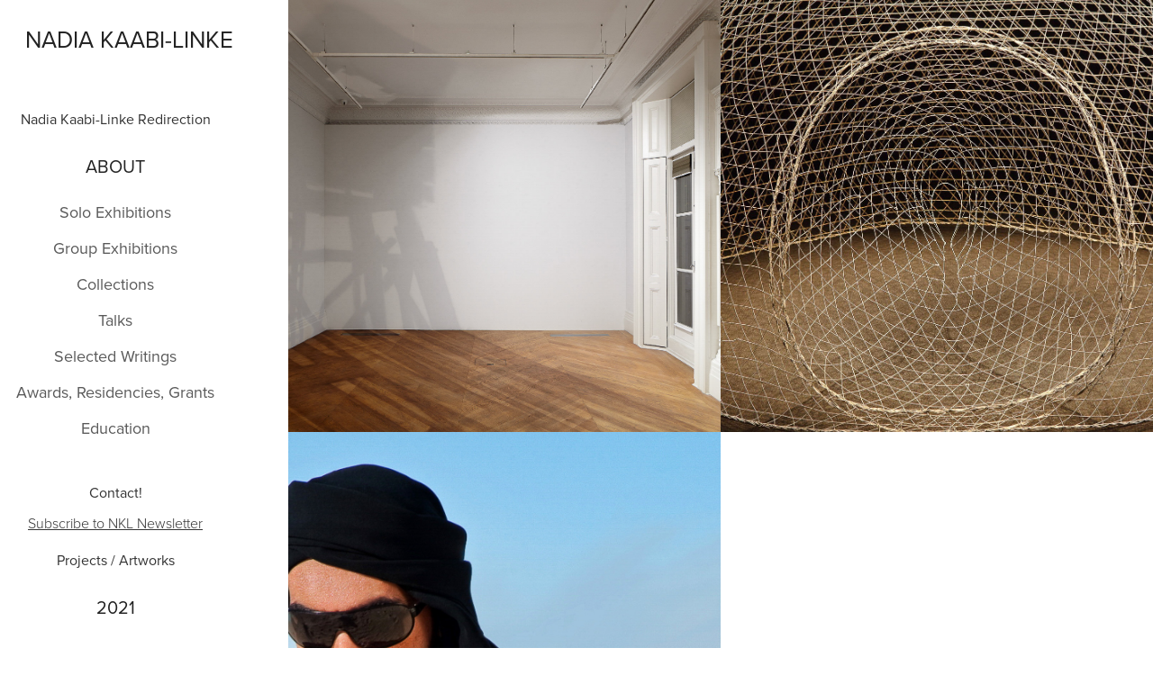

--- FILE ---
content_type: text/html; charset=utf-8
request_url: https://nadiakaabilinke.myportfolio.com/2012
body_size: 8273
content:
<!DOCTYPE HTML>
<html lang="en-US">
<head>
  <meta charset="UTF-8" />
  <meta name="viewport" content="width=device-width, initial-scale=1" />
      <meta name="keywords"  content="Visual artist,contemporary art,Ukranian,Tunisian,Nadia Kaabi-Linke,TiKL,site-specific,Photos,biography,exhibitions,portfolio,unofficial" />
      <meta name="description"  content="Get redirected to the new website of Nadia Kaabi-Linke Studio" />
      <meta name="twitter:card"  content="summary_large_image" />
      <meta name="twitter:site"  content="@AdobePortfolio" />
      <meta  property="og:title" content="Redirection to the official Site of Nadia Kaabi-Linke Studio - 2012" />
      <meta  property="og:description" content="Get redirected to the new website of Nadia Kaabi-Linke Studio" />
      <meta  property="og:image" content="https://cdn.myportfolio.com/f09d0f4f8712688d437d1cea9c5aefc6/eb553a5c-c571-457b-8665-64de5f64a4a8_car_1x1.jpg?h=3af8940d9d9b624aa49ff5d13ffb6696" />
        <link rel="icon" href="https://cdn.myportfolio.com/f09d0f4f8712688d437d1cea9c5aefc6/7659b65f-1699-4e01-8bcb-ec4bd6a976dd_carw_1x1x32.ico?h=bc15bb7222105cb705259f3062253083" />
      <link rel="stylesheet" href="/dist/css/main.css" type="text/css" />
      <link rel="stylesheet" href="https://cdn.myportfolio.com/f09d0f4f8712688d437d1cea9c5aefc6/eddd55c35e70dffb8dd0823394c822a41737828280.css?h=b368447d142b0af1469ea5c2770ab2bb" type="text/css" />
    <link rel="canonical" href="https://nadiakaabilinke.myportfolio.com/2012" />
      <title>Redirection to the official Site of Nadia Kaabi-Linke Studio - 2012</title>
    <script type="text/javascript" src="//use.typekit.net/ik/[base64].js?cb=35f77bfb8b50944859ea3d3804e7194e7a3173fb" async onload="
    try {
      window.Typekit.load();
    } catch (e) {
      console.warn('Typekit not loaded.');
    }
    "></script>
</head>
  <body class="transition-enabled">  <div class='page-background-video page-background-video-with-panel'>
  </div>
  <div class="js-responsive-nav">
    <div class="responsive-nav">
      <div class="close-responsive-click-area js-close-responsive-nav">
        <div class="close-responsive-button"></div>
      </div>
          <nav data-hover-hint="nav">
      <div class="page-title">
        <a href="/work" >Nadia Kaabi-Linke Redirection</a>
      </div>
              <ul class="group">
                  <li class="gallery-title"><a href="/about-1" >about</a></li>
            <li class="project-title"><a href="/solo-exhibitions" >Solo Exhibitions</a></li>
            <li class="project-title"><a href="/group-exhibitions" >Group Exhibitions</a></li>
            <li class="project-title"><a href="/collections" >Collections</a></li>
            <li class="project-title"><a href="/conversations" >Talks</a></li>
            <li class="project-title"><a href="/writings" >Selected Writings</a></li>
            <li class="project-title"><a href="/awards" >Awards, Residencies, Grants</a></li>
            <li class="project-title"><a href="/education" >Education</a></li>
              </ul>
      <div class="page-title">
        <a href="/contact" >Contact!</a>
      </div>
      <div class="link-title">
        <a href="http://eepurl.com/wWsKP">Subscribe to NKL Newsletter</a>
      </div>
      <div class="page-title">
        <a href="/artworks" >Projects / Artworks</a>
      </div>
              <ul class="group">
                  <li class="gallery-title"><a href="/2021" >2021</a></li>
            <li class="project-title"><a href="/e-pluribus-unum-a-modern-fossile" >E Pluribus Unum : A Modern Fossile</a></li>
            <li class="project-title"><a href="/one-day-on-two-orbits" >One Day On Two Orbits</a></li>
            <li class="project-title"><a href="/squeezed-in-infinity-i" >Squeezed in Infinity I</a></li>
            <li class="project-title"><a href="/modulor-i-bnkr-munich" >Modulor I - BNKR, Munich</a></li>
            <li class="project-title"><a href="/all-along-the-watchtower-ithra-museum" >All Along the Watchtower - Ithra Museum</a></li>
            <li class="project-title"><a href="/inner-circle" >Inner Circle</a></li>
              </ul>
              <ul class="group">
                  <li class="gallery-title"><a href="/2020" >2020</a></li>
            <li class="project-title"><a href="/mare-crisium" >Mare Crisium</a></li>
            <li class="project-title"><a href="/kula-flock" >Kula: Flock</a></li>
            <li class="project-title"><a href="/das-kapital-epilogue" >Das Kapital - Epilogue</a></li>
            <li class="project-title"><a href="/nervous-bench-dar-al-funun" >Nervous Bench - Dar al Funun</a></li>
            <li class="project-title"><a href="/santa-margarita" >Santa Margarita</a></li>
              </ul>
              <ul class="group">
                  <li class="gallery-title"><a href="/2019" >2019</a></li>
            <li class="project-title"><a href="/remont-remont" >Ремонт / Remont</a></li>
            <li class="project-title"><a href="/the-spores-of-kaffa-kingdom" >The Spores of Kaffa Kingdom</a></li>
            <li class="project-title"><a href="/all-along-the-watchtower-gropius-bau" >All Along the Watchtower – Gropius Bau</a></li>
              </ul>
              <ul class="group">
                  <li class="gallery-title"><a href="/2018-1" >2018</a></li>
            <li class="project-title"><a href="/mistake-out-friedrichstadt" >Mistake Out – Friedrichstadt</a></li>
            <li class="project-title"><a href="/pale-geranium-lake-and-canvas-remastered" >Pale Geranium Lake and Canvas (Remastered)</a></li>
            <li class="project-title"><a href="/a-negative-with-black-hair-on-white-canvas" >A Negative with Black Hair on White Canvas</a></li>
            <li class="project-title"><a href="/sidi-ali-el-mekki" >Sidi Ali El Mekki 2011</a></li>
            <li class="project-title"><a href="/batata" >Batata</a></li>
            <li class="project-title"><a href="/scorched-earth" >Scorched Earth</a></li>
            <li class="project-title"><a href="/jins-alatif" >Jins Al Latif / The Gentle Sex</a></li>
            <li class="project-title"><a href="/nervous-bench-langen-foundation" >Nervous Bench - Langen Foundation</a></li>
              </ul>
              <ul class="group">
                  <li class="gallery-title"><a href="/2017" >2017</a></li>
            <li class="project-title"><a href="/kula-common-fuel" >Kula: Common Fuel</a></li>
            <li class="project-title"><a href="/gekochte-erde-cooked-soil" >Gekochte Erde</a></li>
            <li class="project-title"><a href="/modulor-iii" >Modulor III</a></li>
            <li class="project-title"><a href="/color-of-time-2017" >Color of Time '17</a></li>
            <li class="project-title"><a href="/haarrisse-hairline-cracks" >Haarrisse / Hairline Cracks</a></li>
            <li class="project-title"><a href="/nervose-bank-nervous-bench" >Nervöse Bank / Nervous Bench</a></li>
            <li class="project-title"><a href="/bonner-mythologien" >Bonner Mythologien</a></li>
            <li class="project-title"><a href="/kopie-von-kula-common-fuel" >Kula: Turning Back &amp; Black Dove</a></li>
              </ul>
              <ul class="group">
                  <li class="gallery-title"><a href="/2016" >2016</a></li>
            <li class="project-title"><a href="/hai-khalil" >Hai Khalil</a></li>
            <li class="project-title"><a href="/to-the-vanished-monuments" >To the vanished monuments</a></li>
            <li class="project-title"><a href="/spic-and-span-in-february" >Spic and Span in February</a></li>
            <li class="project-title"><a href="/salt-sand" >Salt &amp; Sand</a></li>
            <li class="project-title"><a href="/color-of-time" >Color of Time</a></li>
            <li class="project-title"><a href="/rialto" >Rialto</a></li>
              </ul>
              <ul class="group">
                  <li class="gallery-title"><a href="/2015-1" >2015</a></li>
            <li class="project-title"><a href="/walk-the-line-2" >&quot;Walk the Line&quot;</a></li>
            <li class="project-title"><a href="/impunities-london-originals" >Impunities London Originals</a></li>
            <li class="project-title"><a href="/the-altarpiece-1" >The Altarpiece</a></li>
            <li class="project-title"><a href="/ball-variations" >The Ball Variations</a></li>
            <li class="project-title"><a href="/bicycle-1" >Bicycle</a></li>
              </ul>
              <ul class="group">
                  <li class="gallery-title"><a href="/2014" >2014</a></li>
            <li class="project-title"><a href="/modulor-ii" >Modulor II</a></li>
            <li class="project-title"><a href="/faces" >Faces</a></li>
            <li class="project-title"><a href="/stretched-perm" >Stretched Perm</a></li>
            <li class="project-title"><a href="/color-of-time-tower-house-london" >Color of Time: Tower House, London</a></li>
            <li class="project-title"><a href="/meinstein" >Meinstein</a></li>
              </ul>
              <ul class="group">
                  <li class="gallery-title"><a href="/2013" >2013</a></li>
            <li class="project-title"><a href="/off-the-wall" >&quot;Off the Wall&quot;</a></li>
            <li class="project-title"><a href="/a-short-story-of-salt-and-sand" >A Short Story of Salt and Sand</a></li>
              </ul>
              <ul class="group">
                  <li class="gallery-title"><a href="/2012" class="active">2012</a></li>
            <li class="project-title"><a href="/all-along-the-watchtower" >&quot;All Along the Watchtower&quot;</a></li>
            <li class="project-title"><a href="/smooth-criminal" >Smooth Criminal</a></li>
            <li class="project-title"><a href="/black-is-the-new-white-2" >Black is the new white</a></li>
            <li class="project-title"><a href="/smell" >Smell</a></li>
            <li class="project-title"><a href="/tunisian-americans" >Tunisian Americans</a></li>
            <li class="project-title"><a href="/impunities" >Impunities – London</a></li>
            <li class="project-title"><a href="/no-one-harms-me-unpunished" >No One Harms Me Unpunished</a></li>
            <li class="project-title"><a href="/no" >No</a></li>
            <li class="project-title"><a href="/black-is-the-new-white" >Black is the new white</a></li>
            <li class="project-title"><a href="/bait-attaa" >Bait atta'a</a></li>
            <li class="project-title"><a href="/bugs" >Bugs</a></li>
              </ul>
              <ul class="group">
                  <li class="gallery-title"><a href="/2011" >2011</a></li>
            <li class="project-title"><a href="/flying-carpets" >Flying Carpets</a></li>
              </ul>
              <ul class="group">
                  <li class="gallery-title"><a href="/2010" >2010</a></li>
            <li class="project-title"><a href="/butcher-bliss" >Butcher Bliss</a></li>
            <li class="project-title"><a href="/impressions-of-cairo" >Impressions of Cairo</a></li>
            <li class="project-title"><a href="/untitled" >Untitled</a></li>
            <li class="project-title"><a href="/parkverbot-park-ban" >Parkverbot / Park Ban</a></li>
            <li class="project-title"><a href="/berlin-a-fleur-de-peau" >Berlin à fleur de peau</a></li>
            <li class="project-title"><a href="/fatima" >Fatima</a></li>
              </ul>
              <ul class="group">
                  <li class="gallery-title"><a href="/2009" >2009</a></li>
            <li class="project-title"><a href="/am-hegelplatz" >Am Hegelplatz</a></li>
            <li class="project-title"><a href="/under-standing-over-views" >Under Standing Over Views</a></li>
              </ul>
              <ul class="group">
                  <li class="gallery-title"><a href="/2008" >2008</a></li>
            <li class="project-title"><a href="/azafine" >Rue El Azafine</a></li>
            <li class="project-title"><a href="/these-goddamn-boys-all-stealing" >These Goddamn Boys All Stealing</a></li>
              </ul>
          </nav>
    </div>
  </div>
  <div class="site-wrap cfix js-site-wrap">
    <div class="site-container">
      <div class="site-content e2e-site-content">
        <div class="sidebar-content">
          <header class="site-header">
              <div class="logo-wrap" data-hover-hint="logo">
                    <div class="logo e2e-site-logo-text logo-text  ">
    <a href="" class="preserve-whitespace">Nadia Kaabi-Linke</a>

</div>
<div class="logo-secondary logo-secondary-text ">
    <span class="preserve-whitespace"></span>
</div>

              </div>
  <div class="hamburger-click-area js-hamburger">
    <div class="hamburger">
      <i></i>
      <i></i>
      <i></i>
    </div>
  </div>
          </header>
              <nav data-hover-hint="nav">
      <div class="page-title">
        <a href="/work" >Nadia Kaabi-Linke Redirection</a>
      </div>
              <ul class="group">
                  <li class="gallery-title"><a href="/about-1" >about</a></li>
            <li class="project-title"><a href="/solo-exhibitions" >Solo Exhibitions</a></li>
            <li class="project-title"><a href="/group-exhibitions" >Group Exhibitions</a></li>
            <li class="project-title"><a href="/collections" >Collections</a></li>
            <li class="project-title"><a href="/conversations" >Talks</a></li>
            <li class="project-title"><a href="/writings" >Selected Writings</a></li>
            <li class="project-title"><a href="/awards" >Awards, Residencies, Grants</a></li>
            <li class="project-title"><a href="/education" >Education</a></li>
              </ul>
      <div class="page-title">
        <a href="/contact" >Contact!</a>
      </div>
      <div class="link-title">
        <a href="http://eepurl.com/wWsKP">Subscribe to NKL Newsletter</a>
      </div>
      <div class="page-title">
        <a href="/artworks" >Projects / Artworks</a>
      </div>
              <ul class="group">
                  <li class="gallery-title"><a href="/2021" >2021</a></li>
            <li class="project-title"><a href="/e-pluribus-unum-a-modern-fossile" >E Pluribus Unum : A Modern Fossile</a></li>
            <li class="project-title"><a href="/one-day-on-two-orbits" >One Day On Two Orbits</a></li>
            <li class="project-title"><a href="/squeezed-in-infinity-i" >Squeezed in Infinity I</a></li>
            <li class="project-title"><a href="/modulor-i-bnkr-munich" >Modulor I - BNKR, Munich</a></li>
            <li class="project-title"><a href="/all-along-the-watchtower-ithra-museum" >All Along the Watchtower - Ithra Museum</a></li>
            <li class="project-title"><a href="/inner-circle" >Inner Circle</a></li>
              </ul>
              <ul class="group">
                  <li class="gallery-title"><a href="/2020" >2020</a></li>
            <li class="project-title"><a href="/mare-crisium" >Mare Crisium</a></li>
            <li class="project-title"><a href="/kula-flock" >Kula: Flock</a></li>
            <li class="project-title"><a href="/das-kapital-epilogue" >Das Kapital - Epilogue</a></li>
            <li class="project-title"><a href="/nervous-bench-dar-al-funun" >Nervous Bench - Dar al Funun</a></li>
            <li class="project-title"><a href="/santa-margarita" >Santa Margarita</a></li>
              </ul>
              <ul class="group">
                  <li class="gallery-title"><a href="/2019" >2019</a></li>
            <li class="project-title"><a href="/remont-remont" >Ремонт / Remont</a></li>
            <li class="project-title"><a href="/the-spores-of-kaffa-kingdom" >The Spores of Kaffa Kingdom</a></li>
            <li class="project-title"><a href="/all-along-the-watchtower-gropius-bau" >All Along the Watchtower – Gropius Bau</a></li>
              </ul>
              <ul class="group">
                  <li class="gallery-title"><a href="/2018-1" >2018</a></li>
            <li class="project-title"><a href="/mistake-out-friedrichstadt" >Mistake Out – Friedrichstadt</a></li>
            <li class="project-title"><a href="/pale-geranium-lake-and-canvas-remastered" >Pale Geranium Lake and Canvas (Remastered)</a></li>
            <li class="project-title"><a href="/a-negative-with-black-hair-on-white-canvas" >A Negative with Black Hair on White Canvas</a></li>
            <li class="project-title"><a href="/sidi-ali-el-mekki" >Sidi Ali El Mekki 2011</a></li>
            <li class="project-title"><a href="/batata" >Batata</a></li>
            <li class="project-title"><a href="/scorched-earth" >Scorched Earth</a></li>
            <li class="project-title"><a href="/jins-alatif" >Jins Al Latif / The Gentle Sex</a></li>
            <li class="project-title"><a href="/nervous-bench-langen-foundation" >Nervous Bench - Langen Foundation</a></li>
              </ul>
              <ul class="group">
                  <li class="gallery-title"><a href="/2017" >2017</a></li>
            <li class="project-title"><a href="/kula-common-fuel" >Kula: Common Fuel</a></li>
            <li class="project-title"><a href="/gekochte-erde-cooked-soil" >Gekochte Erde</a></li>
            <li class="project-title"><a href="/modulor-iii" >Modulor III</a></li>
            <li class="project-title"><a href="/color-of-time-2017" >Color of Time '17</a></li>
            <li class="project-title"><a href="/haarrisse-hairline-cracks" >Haarrisse / Hairline Cracks</a></li>
            <li class="project-title"><a href="/nervose-bank-nervous-bench" >Nervöse Bank / Nervous Bench</a></li>
            <li class="project-title"><a href="/bonner-mythologien" >Bonner Mythologien</a></li>
            <li class="project-title"><a href="/kopie-von-kula-common-fuel" >Kula: Turning Back &amp; Black Dove</a></li>
              </ul>
              <ul class="group">
                  <li class="gallery-title"><a href="/2016" >2016</a></li>
            <li class="project-title"><a href="/hai-khalil" >Hai Khalil</a></li>
            <li class="project-title"><a href="/to-the-vanished-monuments" >To the vanished monuments</a></li>
            <li class="project-title"><a href="/spic-and-span-in-february" >Spic and Span in February</a></li>
            <li class="project-title"><a href="/salt-sand" >Salt &amp; Sand</a></li>
            <li class="project-title"><a href="/color-of-time" >Color of Time</a></li>
            <li class="project-title"><a href="/rialto" >Rialto</a></li>
              </ul>
              <ul class="group">
                  <li class="gallery-title"><a href="/2015-1" >2015</a></li>
            <li class="project-title"><a href="/walk-the-line-2" >&quot;Walk the Line&quot;</a></li>
            <li class="project-title"><a href="/impunities-london-originals" >Impunities London Originals</a></li>
            <li class="project-title"><a href="/the-altarpiece-1" >The Altarpiece</a></li>
            <li class="project-title"><a href="/ball-variations" >The Ball Variations</a></li>
            <li class="project-title"><a href="/bicycle-1" >Bicycle</a></li>
              </ul>
              <ul class="group">
                  <li class="gallery-title"><a href="/2014" >2014</a></li>
            <li class="project-title"><a href="/modulor-ii" >Modulor II</a></li>
            <li class="project-title"><a href="/faces" >Faces</a></li>
            <li class="project-title"><a href="/stretched-perm" >Stretched Perm</a></li>
            <li class="project-title"><a href="/color-of-time-tower-house-london" >Color of Time: Tower House, London</a></li>
            <li class="project-title"><a href="/meinstein" >Meinstein</a></li>
              </ul>
              <ul class="group">
                  <li class="gallery-title"><a href="/2013" >2013</a></li>
            <li class="project-title"><a href="/off-the-wall" >&quot;Off the Wall&quot;</a></li>
            <li class="project-title"><a href="/a-short-story-of-salt-and-sand" >A Short Story of Salt and Sand</a></li>
              </ul>
              <ul class="group">
                  <li class="gallery-title"><a href="/2012" class="active">2012</a></li>
            <li class="project-title"><a href="/all-along-the-watchtower" >&quot;All Along the Watchtower&quot;</a></li>
            <li class="project-title"><a href="/smooth-criminal" >Smooth Criminal</a></li>
            <li class="project-title"><a href="/black-is-the-new-white-2" >Black is the new white</a></li>
            <li class="project-title"><a href="/smell" >Smell</a></li>
            <li class="project-title"><a href="/tunisian-americans" >Tunisian Americans</a></li>
            <li class="project-title"><a href="/impunities" >Impunities – London</a></li>
            <li class="project-title"><a href="/no-one-harms-me-unpunished" >No One Harms Me Unpunished</a></li>
            <li class="project-title"><a href="/no" >No</a></li>
            <li class="project-title"><a href="/black-is-the-new-white" >Black is the new white</a></li>
            <li class="project-title"><a href="/bait-attaa" >Bait atta'a</a></li>
            <li class="project-title"><a href="/bugs" >Bugs</a></li>
              </ul>
              <ul class="group">
                  <li class="gallery-title"><a href="/2011" >2011</a></li>
            <li class="project-title"><a href="/flying-carpets" >Flying Carpets</a></li>
              </ul>
              <ul class="group">
                  <li class="gallery-title"><a href="/2010" >2010</a></li>
            <li class="project-title"><a href="/butcher-bliss" >Butcher Bliss</a></li>
            <li class="project-title"><a href="/impressions-of-cairo" >Impressions of Cairo</a></li>
            <li class="project-title"><a href="/untitled" >Untitled</a></li>
            <li class="project-title"><a href="/parkverbot-park-ban" >Parkverbot / Park Ban</a></li>
            <li class="project-title"><a href="/berlin-a-fleur-de-peau" >Berlin à fleur de peau</a></li>
            <li class="project-title"><a href="/fatima" >Fatima</a></li>
              </ul>
              <ul class="group">
                  <li class="gallery-title"><a href="/2009" >2009</a></li>
            <li class="project-title"><a href="/am-hegelplatz" >Am Hegelplatz</a></li>
            <li class="project-title"><a href="/under-standing-over-views" >Under Standing Over Views</a></li>
              </ul>
              <ul class="group">
                  <li class="gallery-title"><a href="/2008" >2008</a></li>
            <li class="project-title"><a href="/azafine" >Rue El Azafine</a></li>
            <li class="project-title"><a href="/these-goddamn-boys-all-stealing" >These Goddamn Boys All Stealing</a></li>
              </ul>
              </nav>
        </div>
        <main>
          <section class="project-covers" data-context="page.gallery.covers">
          <a class="project-cover e2e-site-project-cover js-project-cover-touch hold-space" href="/all-along-the-watchtower" data-context="pages" data-identity="id:p5a1a450b96922afbda3ce30dd19597fc5fd2eefebaf256d73e131" data-hover-hint="galleryPageCover" data-hover-hint-id="p5a1a450b96922afbda3ce30dd19597fc5fd2eefebaf256d73e131">
            <div class="cover-content-container">
              <div class="cover-image-wrap">
                <div class="cover-image">
                    <div class="cover cover-normal">

            <img
              class="cover__img js-lazy"
              src="https://cdn.myportfolio.com/f09d0f4f8712688d437d1cea9c5aefc6/eb553a5c-c571-457b-8665-64de5f64a4a8_carw_1x1x32.jpg?h=283e870ca2e7bba46f141c68446d672f"
              data-src="https://cdn.myportfolio.com/f09d0f4f8712688d437d1cea9c5aefc6/eb553a5c-c571-457b-8665-64de5f64a4a8_car_1x1.jpg?h=3af8940d9d9b624aa49ff5d13ffb6696"
              data-srcset="https://cdn.myportfolio.com/f09d0f4f8712688d437d1cea9c5aefc6/eb553a5c-c571-457b-8665-64de5f64a4a8_carw_1x1x640.jpg?h=a12e2655f62f8b1a21b4afe85fc2b318 640w, https://cdn.myportfolio.com/f09d0f4f8712688d437d1cea9c5aefc6/eb553a5c-c571-457b-8665-64de5f64a4a8_carw_1x1x1280.jpg?h=a20b2bada6c5d60f500eaaa6bbb0fecc 1280w, https://cdn.myportfolio.com/f09d0f4f8712688d437d1cea9c5aefc6/eb553a5c-c571-457b-8665-64de5f64a4a8_carw_1x1x1366.jpg?h=8a7bd73b3a1ad13fe062bb327107c00b 1366w, https://cdn.myportfolio.com/f09d0f4f8712688d437d1cea9c5aefc6/eb553a5c-c571-457b-8665-64de5f64a4a8_carw_1x1x1920.jpg?h=c742f2186b3d46cbf11d6674b8397a24 1920w, https://cdn.myportfolio.com/f09d0f4f8712688d437d1cea9c5aefc6/eb553a5c-c571-457b-8665-64de5f64a4a8_carw_1x1x2560.jpg?h=923f5cbc27f68f37f71bd874d8b26dcb 2560w, https://cdn.myportfolio.com/f09d0f4f8712688d437d1cea9c5aefc6/eb553a5c-c571-457b-8665-64de5f64a4a8_carw_1x1x5120.jpg?h=e498f3cab721cfbbbdae080b076e6126 5120w"
              data-sizes="(max-width: 540px) 100vw, (max-width: 768px) 50vw, calc(1400px / 2)"
            >
                              </div>
                </div>
              </div>
              <div class="details-wrap">
                <div class="details">
                  <div class="details-inner">
                      <div class="date">2012</div>
                      <div class="title preserve-whitespace">&quot;All Along the Watchtower&quot;</div>
                      <div class="description"></div>
                      
                      
                  </div>
                </div>
              </div>
            </div>
          </a>
          <a class="project-cover e2e-site-project-cover js-project-cover-touch hold-space" href="/smooth-criminal" data-context="pages" data-identity="id:p5a1a42e91862378cb37cbd007e3929fe3eabbf0080fd692865835" data-hover-hint="galleryPageCover" data-hover-hint-id="p5a1a42e91862378cb37cbd007e3929fe3eabbf0080fd692865835">
            <div class="cover-content-container">
              <div class="cover-image-wrap">
                <div class="cover-image">
                    <div class="cover cover-normal">

            <img
              class="cover__img js-lazy"
              src="https://cdn.myportfolio.com/f09d0f4f8712688d437d1cea9c5aefc6/8f46a62c-b8cc-4d84-9627-bc46d79faa49_carw_1x1x32.jpg?h=b6d4c05712992237e9db39794c53fa47"
              data-src="https://cdn.myportfolio.com/f09d0f4f8712688d437d1cea9c5aefc6/8f46a62c-b8cc-4d84-9627-bc46d79faa49_car_1x1.jpg?h=6cf479759efa97da46c68c180c496204"
              data-srcset="https://cdn.myportfolio.com/f09d0f4f8712688d437d1cea9c5aefc6/8f46a62c-b8cc-4d84-9627-bc46d79faa49_carw_1x1x640.jpg?h=f242af569fcbc2f1bbae4a83360a44ca 640w, https://cdn.myportfolio.com/f09d0f4f8712688d437d1cea9c5aefc6/8f46a62c-b8cc-4d84-9627-bc46d79faa49_carw_1x1x1280.jpg?h=d485017332f70e614db1ddb49dc10bc2 1280w, https://cdn.myportfolio.com/f09d0f4f8712688d437d1cea9c5aefc6/8f46a62c-b8cc-4d84-9627-bc46d79faa49_carw_1x1x1366.jpg?h=c97cbe35fa3de4d2bb751a294645f4c9 1366w, https://cdn.myportfolio.com/f09d0f4f8712688d437d1cea9c5aefc6/8f46a62c-b8cc-4d84-9627-bc46d79faa49_carw_1x1x1920.jpg?h=0c2a98aa38eec51536674bacecea7a0d 1920w, https://cdn.myportfolio.com/f09d0f4f8712688d437d1cea9c5aefc6/8f46a62c-b8cc-4d84-9627-bc46d79faa49_carw_1x1x2560.jpg?h=462aec70e677edb5ed5039843faad384 2560w, https://cdn.myportfolio.com/f09d0f4f8712688d437d1cea9c5aefc6/8f46a62c-b8cc-4d84-9627-bc46d79faa49_carw_1x1x5120.jpg?h=4eaac4b6067b0fefbc114627b3f6ca4d 5120w"
              data-sizes="(max-width: 540px) 100vw, (max-width: 768px) 50vw, calc(1400px / 2)"
            >
                              </div>
                </div>
              </div>
              <div class="details-wrap">
                <div class="details">
                  <div class="details-inner">
                      <div class="date">2012</div>
                      <div class="title preserve-whitespace">Smooth Criminal</div>
                      <div class="description">Found object
Steel</div>
                      
                      
                  </div>
                </div>
              </div>
            </div>
          </a>
          <a class="project-cover e2e-site-project-cover js-project-cover-touch hold-space" href="/black-is-the-new-white-2" data-context="pages" data-identity="id:p5a1a42ca58cd912e59057415e2ff7c13f8f82242c92aee5bd9d8a" data-hover-hint="galleryPageCover" data-hover-hint-id="p5a1a42ca58cd912e59057415e2ff7c13f8f82242c92aee5bd9d8a">
            <div class="cover-content-container">
              <div class="cover-image-wrap">
                <div class="cover-image">
                    <div class="cover cover-normal">

            <img
              class="cover__img js-lazy"
              src="https://cdn.myportfolio.com/f09d0f4f8712688d437d1cea9c5aefc6/504d1e2a-2160-440f-9d27-3e9726ece7c2_carw_1x1x32.jpg?h=06653119cadd7956165a00a14ed08d05"
              data-src="https://cdn.myportfolio.com/f09d0f4f8712688d437d1cea9c5aefc6/504d1e2a-2160-440f-9d27-3e9726ece7c2_car_1x1.jpg?h=de46fe3718c04d055bca3c8937d3affd"
              data-srcset="https://cdn.myportfolio.com/f09d0f4f8712688d437d1cea9c5aefc6/504d1e2a-2160-440f-9d27-3e9726ece7c2_carw_1x1x640.jpg?h=e2e9aa027ab2e765c6f053577efa46f5 640w, https://cdn.myportfolio.com/f09d0f4f8712688d437d1cea9c5aefc6/504d1e2a-2160-440f-9d27-3e9726ece7c2_carw_1x1x1280.jpg?h=8c6a699244b5be81dea3aea77aaf902f 1280w, https://cdn.myportfolio.com/f09d0f4f8712688d437d1cea9c5aefc6/504d1e2a-2160-440f-9d27-3e9726ece7c2_carw_1x1x1366.jpg?h=5342aadbd3f90f1d764fbe1a65e2cc95 1366w, https://cdn.myportfolio.com/f09d0f4f8712688d437d1cea9c5aefc6/504d1e2a-2160-440f-9d27-3e9726ece7c2_carw_1x1x1920.jpg?h=cfb1ba8413496a6658cc3afe292c2ba9 1920w, https://cdn.myportfolio.com/f09d0f4f8712688d437d1cea9c5aefc6/504d1e2a-2160-440f-9d27-3e9726ece7c2_carw_1x1x2560.jpg?h=0c2ea7784c48fcfb76aa0acbedfb79e7 2560w, https://cdn.myportfolio.com/f09d0f4f8712688d437d1cea9c5aefc6/504d1e2a-2160-440f-9d27-3e9726ece7c2_carw_1x1x5120.jpg?h=569954883da376da272bb59d2ce768ee 5120w"
              data-sizes="(max-width: 540px) 100vw, (max-width: 768px) 50vw, calc(1400px / 2)"
            >
                              </div>
                </div>
              </div>
              <div class="details-wrap">
                <div class="details">
                  <div class="details-inner">
                      <div class="date">2012</div>
                      <div class="title preserve-whitespace">Black is the new white</div>
                      <div class="description"></div>
                      
                      
                  </div>
                </div>
              </div>
            </div>
          </a>
          <a class="project-cover e2e-site-project-cover js-project-cover-touch hold-space" href="/smell" data-context="pages" data-identity="id:p5a1a3fdf50976e2d5acb597686706fabe45dfe76276a87e51f2b2" data-hover-hint="galleryPageCover" data-hover-hint-id="p5a1a3fdf50976e2d5acb597686706fabe45dfe76276a87e51f2b2">
            <div class="cover-content-container">
              <div class="cover-image-wrap">
                <div class="cover-image">
                </div>
              </div>
              <div class="details-wrap">
                <div class="details">
                  <div class="details-inner">
                      <div class="date">2012</div>
                      <div class="title preserve-whitespace">Smell</div>
                      <div class="description"></div>
                      
                      
                  </div>
                </div>
              </div>
            </div>
          </a>
          <a class="project-cover e2e-site-project-cover js-project-cover-touch hold-space" href="/tunisian-americans" data-context="pages" data-identity="id:p5a1a3f99ac3e2e2922ba99d5b66db81837286bef776af72ec652a" data-hover-hint="galleryPageCover" data-hover-hint-id="p5a1a3f99ac3e2e2922ba99d5b66db81837286bef776af72ec652a">
            <div class="cover-content-container">
              <div class="cover-image-wrap">
                <div class="cover-image">
                    <div class="cover cover-normal">

            <img
              class="cover__img js-lazy"
              src="https://cdn.myportfolio.com/f09d0f4f8712688d437d1cea9c5aefc6/a675ba32-5351-4d9e-b5e3-84f0ccee7a61_carw_1x1x32.jpg?h=b88d2d7b2b02c7354e9b3768809931ea"
              data-src="https://cdn.myportfolio.com/f09d0f4f8712688d437d1cea9c5aefc6/a675ba32-5351-4d9e-b5e3-84f0ccee7a61_car_1x1.jpg?h=ee914b6bbf38e9418981d5d0cafa6e78"
              data-srcset="https://cdn.myportfolio.com/f09d0f4f8712688d437d1cea9c5aefc6/a675ba32-5351-4d9e-b5e3-84f0ccee7a61_carw_1x1x640.jpg?h=0c4fc459e10ccd6cf1bf646e6cbdb7d8 640w, https://cdn.myportfolio.com/f09d0f4f8712688d437d1cea9c5aefc6/a675ba32-5351-4d9e-b5e3-84f0ccee7a61_carw_1x1x1280.jpg?h=319b7cdd4a2d22fa82d72621298e9044 1280w, https://cdn.myportfolio.com/f09d0f4f8712688d437d1cea9c5aefc6/a675ba32-5351-4d9e-b5e3-84f0ccee7a61_carw_1x1x1366.jpg?h=d9a7bac0c7d8959a088c1053a5bf9052 1366w, https://cdn.myportfolio.com/f09d0f4f8712688d437d1cea9c5aefc6/a675ba32-5351-4d9e-b5e3-84f0ccee7a61_carw_1x1x1920.jpg?h=74c3ebfe59cb6c1b8d8acc6416c9a116 1920w, https://cdn.myportfolio.com/f09d0f4f8712688d437d1cea9c5aefc6/a675ba32-5351-4d9e-b5e3-84f0ccee7a61_carw_1x1x2560.jpg?h=2b4a52c7649228629106d8c4ae6ba41f 2560w, https://cdn.myportfolio.com/f09d0f4f8712688d437d1cea9c5aefc6/a675ba32-5351-4d9e-b5e3-84f0ccee7a61_carw_1x1x5120.jpg?h=7da06cf9ecd3fc1e0bbe5d5de9a00ec8 5120w"
              data-sizes="(max-width: 540px) 100vw, (max-width: 768px) 50vw, calc(1400px / 2)"
            >
                              </div>
                </div>
              </div>
              <div class="details-wrap">
                <div class="details">
                  <div class="details-inner">
                      <div class="date">2012</div>
                      <div class="title preserve-whitespace">Tunisian Americans</div>
                      <div class="description">4 x 100  glass bottles with soil in wooden cases</div>
                      
                      
                  </div>
                </div>
              </div>
            </div>
          </a>
          <a class="project-cover e2e-site-project-cover js-project-cover-touch hold-space" href="/impunities" data-context="pages" data-identity="id:p5a1a3f7403d918163dd6297d4e4789665c9c0732ab57e649dbb22" data-hover-hint="galleryPageCover" data-hover-hint-id="p5a1a3f7403d918163dd6297d4e4789665c9c0732ab57e649dbb22">
            <div class="cover-content-container">
              <div class="cover-image-wrap">
                <div class="cover-image">
                    <div class="cover cover-normal">

            <img
              class="cover__img js-lazy"
              src="https://cdn.myportfolio.com/f09d0f4f8712688d437d1cea9c5aefc6/b12ff6e0-e529-4eb1-af0e-187266e350f7_carw_1x1x32.jpg?h=cc05d520de97b3c432951e87bcb38d4d"
              data-src="https://cdn.myportfolio.com/f09d0f4f8712688d437d1cea9c5aefc6/b12ff6e0-e529-4eb1-af0e-187266e350f7_car_1x1.jpg?h=2079e4cc1b7e1b80eab074a075d889a5"
              data-srcset="https://cdn.myportfolio.com/f09d0f4f8712688d437d1cea9c5aefc6/b12ff6e0-e529-4eb1-af0e-187266e350f7_carw_1x1x640.jpg?h=22f3c4464281ce3511b89d6a804ecca0 640w, https://cdn.myportfolio.com/f09d0f4f8712688d437d1cea9c5aefc6/b12ff6e0-e529-4eb1-af0e-187266e350f7_carw_1x1x1280.jpg?h=b687e2905da7f9c40bcf9550d491ccf4 1280w, https://cdn.myportfolio.com/f09d0f4f8712688d437d1cea9c5aefc6/b12ff6e0-e529-4eb1-af0e-187266e350f7_carw_1x1x1366.jpg?h=11456ebcd5fbd1c9875edaa71820d470 1366w, https://cdn.myportfolio.com/f09d0f4f8712688d437d1cea9c5aefc6/b12ff6e0-e529-4eb1-af0e-187266e350f7_carw_1x1x1920.jpg?h=ce03f91ffebe6d3a6ab848d995c11401 1920w, https://cdn.myportfolio.com/f09d0f4f8712688d437d1cea9c5aefc6/b12ff6e0-e529-4eb1-af0e-187266e350f7_carw_1x1x2560.jpg?h=34ef5fb8f3856a7159c542d185205f6f 2560w, https://cdn.myportfolio.com/f09d0f4f8712688d437d1cea9c5aefc6/b12ff6e0-e529-4eb1-af0e-187266e350f7_carw_1x1x5120.jpg?h=48ab7c327355770926f5258afff546e4 5120w"
              data-sizes="(max-width: 540px) 100vw, (max-width: 768px) 50vw, calc(1400px / 2)"
            >
                              </div>
                </div>
              </div>
              <div class="details-wrap">
                <div class="details">
                  <div class="details-inner">
                      <div class="date">2012</div>
                      <div class="title preserve-whitespace">Impunities – London</div>
                      <div class="description"></div>
                      
                      
                  </div>
                </div>
              </div>
            </div>
          </a>
          <a class="project-cover e2e-site-project-cover js-project-cover-touch hold-space" href="/no-one-harms-me-unpunished" data-context="pages" data-identity="id:p5a1a3f578e5bdfadf4c18f9af1a4d577880c37c1e79fa3d4e2278" data-hover-hint="galleryPageCover" data-hover-hint-id="p5a1a3f578e5bdfadf4c18f9af1a4d577880c37c1e79fa3d4e2278">
            <div class="cover-content-container">
              <div class="cover-image-wrap">
                <div class="cover-image">
                    <div class="cover cover-normal">

            <img
              class="cover__img js-lazy"
              src="https://cdn.myportfolio.com/f09d0f4f8712688d437d1cea9c5aefc6/598e623e-60f9-471c-9288-c9f32bdc4ac5_carw_1x1x32.jpg?h=be65893ec39e0dc0d81a8969b454f436"
              data-src="https://cdn.myportfolio.com/f09d0f4f8712688d437d1cea9c5aefc6/598e623e-60f9-471c-9288-c9f32bdc4ac5_car_1x1.jpg?h=3ed86247ce4564824568c3fd3781dd7c"
              data-srcset="https://cdn.myportfolio.com/f09d0f4f8712688d437d1cea9c5aefc6/598e623e-60f9-471c-9288-c9f32bdc4ac5_carw_1x1x640.jpg?h=f6273731990b687c5e4308ba02fe8cce 640w, https://cdn.myportfolio.com/f09d0f4f8712688d437d1cea9c5aefc6/598e623e-60f9-471c-9288-c9f32bdc4ac5_carw_1x1x1280.jpg?h=521e364d12dbb7dd7ef52551a8e477b5 1280w, https://cdn.myportfolio.com/f09d0f4f8712688d437d1cea9c5aefc6/598e623e-60f9-471c-9288-c9f32bdc4ac5_carw_1x1x1366.jpg?h=4793b41870fb14107d95f650da1b799f 1366w, https://cdn.myportfolio.com/f09d0f4f8712688d437d1cea9c5aefc6/598e623e-60f9-471c-9288-c9f32bdc4ac5_carw_1x1x1920.jpg?h=0720bc6f1a81820c10c6a99b59f288ae 1920w, https://cdn.myportfolio.com/f09d0f4f8712688d437d1cea9c5aefc6/598e623e-60f9-471c-9288-c9f32bdc4ac5_carw_1x1x2560.jpg?h=b5771da27c25a129c407e3fe990b5fce 2560w, https://cdn.myportfolio.com/f09d0f4f8712688d437d1cea9c5aefc6/598e623e-60f9-471c-9288-c9f32bdc4ac5_carw_1x1x5120.jpg?h=4e77b8a1886ef7a35ee82f575be933d2 5120w"
              data-sizes="(max-width: 540px) 100vw, (max-width: 768px) 50vw, calc(1400px / 2)"
            >
                              </div>
                </div>
              </div>
              <div class="details-wrap">
                <div class="details">
                  <div class="details-inner">
                      <div class="date">2012</div>
                      <div class="title preserve-whitespace">No One Harms Me Unpunished</div>
                      <div class="description"></div>
                      
                      
                  </div>
                </div>
              </div>
            </div>
          </a>
          <a class="project-cover e2e-site-project-cover js-project-cover-touch hold-space" href="/no" data-context="pages" data-identity="id:p5a1a3e7b3bc1357d518c8267bc49f1eab6b531072649e85f8ee18" data-hover-hint="galleryPageCover" data-hover-hint-id="p5a1a3e7b3bc1357d518c8267bc49f1eab6b531072649e85f8ee18">
            <div class="cover-content-container">
              <div class="cover-image-wrap">
                <div class="cover-image">
                    <div class="cover cover-normal">

            <img
              class="cover__img js-lazy"
              src="https://cdn.myportfolio.com/f09d0f4f8712688d437d1cea9c5aefc6/70b4d46e-1964-4802-b996-0c3a8f749f9c_carw_1x1x32.jpg?h=47b956dd382d3f44966afcbfb5e2d972"
              data-src="https://cdn.myportfolio.com/f09d0f4f8712688d437d1cea9c5aefc6/70b4d46e-1964-4802-b996-0c3a8f749f9c_car_1x1.jpg?h=bad1d6ddff6f0447eef6757347971c3d"
              data-srcset="https://cdn.myportfolio.com/f09d0f4f8712688d437d1cea9c5aefc6/70b4d46e-1964-4802-b996-0c3a8f749f9c_carw_1x1x640.jpg?h=aa8d47586dd8c8c0a757d10e4e96c645 640w, https://cdn.myportfolio.com/f09d0f4f8712688d437d1cea9c5aefc6/70b4d46e-1964-4802-b996-0c3a8f749f9c_carw_1x1x1280.jpg?h=aa83a584d02a2f31840ebf5fa2c14210 1280w, https://cdn.myportfolio.com/f09d0f4f8712688d437d1cea9c5aefc6/70b4d46e-1964-4802-b996-0c3a8f749f9c_carw_1x1x1366.jpg?h=49937ca999dd758560adf984107afc23 1366w, https://cdn.myportfolio.com/f09d0f4f8712688d437d1cea9c5aefc6/70b4d46e-1964-4802-b996-0c3a8f749f9c_carw_1x1x1920.jpg?h=48309b191403c84b0a35e396c2a5d06b 1920w, https://cdn.myportfolio.com/f09d0f4f8712688d437d1cea9c5aefc6/70b4d46e-1964-4802-b996-0c3a8f749f9c_carw_1x1x2560.jpg?h=4461cfe729dd52f5a2fee8dbc9a318e2 2560w, https://cdn.myportfolio.com/f09d0f4f8712688d437d1cea9c5aefc6/70b4d46e-1964-4802-b996-0c3a8f749f9c_carw_1x1x5120.jpg?h=ca7504c9aaff6a0fadac75dc2e6d1a9c 5120w"
              data-sizes="(max-width: 540px) 100vw, (max-width: 768px) 50vw, calc(1400px / 2)"
            >
                              </div>
                </div>
              </div>
              <div class="details-wrap">
                <div class="details">
                  <div class="details-inner">
                      <div class="date">2012</div>
                      <div class="title preserve-whitespace">No</div>
                      <div class="description"></div>
                      
                      
                  </div>
                </div>
              </div>
            </div>
          </a>
          <a class="project-cover e2e-site-project-cover js-project-cover-touch hold-space" href="/black-is-the-new-white" data-context="pages" data-identity="id:p5a174dafc7c4293730e659159e04892facb19cb5e83f7dc59a4c6" data-hover-hint="galleryPageCover" data-hover-hint-id="p5a174dafc7c4293730e659159e04892facb19cb5e83f7dc59a4c6">
            <div class="cover-content-container">
              <div class="cover-image-wrap">
                <div class="cover-image">
                    <div class="cover cover-normal">

            <img
              class="cover__img js-lazy"
              src="https://cdn.myportfolio.com/f09d0f4f8712688d437d1cea9c5aefc6/195e866bd65d954e3ca165d7afcaff2e4b12c667c6337a416aa230028b867c42298cf684a88f25a4_carw_1x1x32.jpg?h=56da6917a60512c5bc3ce3594370884b"
              data-src="https://cdn.myportfolio.com/f09d0f4f8712688d437d1cea9c5aefc6/195e866bd65d954e3ca165d7afcaff2e4b12c667c6337a416aa230028b867c42298cf684a88f25a4_car_1x1.jpg?h=1fcef702d97f9dad80780f5252067066"
              data-srcset="https://cdn.myportfolio.com/f09d0f4f8712688d437d1cea9c5aefc6/195e866bd65d954e3ca165d7afcaff2e4b12c667c6337a416aa230028b867c42298cf684a88f25a4_carw_1x1x640.jpg?h=4d90db27ff0f8fae6074cfea19ea07e8 640w, https://cdn.myportfolio.com/f09d0f4f8712688d437d1cea9c5aefc6/195e866bd65d954e3ca165d7afcaff2e4b12c667c6337a416aa230028b867c42298cf684a88f25a4_carw_1x1x1280.jpg?h=918a91b6ee795c75f80cfcbf19037190 1280w, https://cdn.myportfolio.com/f09d0f4f8712688d437d1cea9c5aefc6/195e866bd65d954e3ca165d7afcaff2e4b12c667c6337a416aa230028b867c42298cf684a88f25a4_carw_1x1x1366.jpg?h=11f70aab1d9e53f6343634633a095802 1366w, https://cdn.myportfolio.com/f09d0f4f8712688d437d1cea9c5aefc6/195e866bd65d954e3ca165d7afcaff2e4b12c667c6337a416aa230028b867c42298cf684a88f25a4_carw_1x1x1920.jpg?h=b6390d35b4d3056bd720680179d0b0f4 1920w, https://cdn.myportfolio.com/f09d0f4f8712688d437d1cea9c5aefc6/195e866bd65d954e3ca165d7afcaff2e4b12c667c6337a416aa230028b867c42298cf684a88f25a4_carw_1x1x2560.jpg?h=26cf0b3ca55fd20d3b42b9143b9b75bf 2560w, https://cdn.myportfolio.com/f09d0f4f8712688d437d1cea9c5aefc6/195e866bd65d954e3ca165d7afcaff2e4b12c667c6337a416aa230028b867c42298cf684a88f25a4_carw_1x1x5120.jpg?h=46f4338e8e0b0f31b325d578920a75e7 5120w"
              data-sizes="(max-width: 540px) 100vw, (max-width: 768px) 50vw, calc(1400px / 2)"
            >
                              </div>
                </div>
              </div>
              <div class="details-wrap">
                <div class="details">
                  <div class="details-inner">
                      <div class="date">2012</div>
                      <div class="title preserve-whitespace">Black is the new white</div>
                      <div class="description"></div>
                      
                      
                  </div>
                </div>
              </div>
            </div>
          </a>
          <a class="project-cover e2e-site-project-cover js-project-cover-touch hold-space" href="/bait-attaa" data-context="pages" data-identity="id:p5a174daf28e0bde9ab1d2421a0cd0d5c0172bba7e40be3a8bb877" data-hover-hint="galleryPageCover" data-hover-hint-id="p5a174daf28e0bde9ab1d2421a0cd0d5c0172bba7e40be3a8bb877">
            <div class="cover-content-container">
              <div class="cover-image-wrap">
                <div class="cover-image">
                    <div class="cover cover-normal">

            <img
              class="cover__img js-lazy"
              src="https://cdn.myportfolio.com/f09d0f4f8712688d437d1cea9c5aefc6/d9fb37153301498210b7f18bdfc0ca4a2a22d2a06fcf493f02304abe3aa093f404fba08e5d7befc2_carw_1x1x32.jpg?h=37352a06a55504cab9dbb6abc5f28395"
              data-src="https://cdn.myportfolio.com/f09d0f4f8712688d437d1cea9c5aefc6/d9fb37153301498210b7f18bdfc0ca4a2a22d2a06fcf493f02304abe3aa093f404fba08e5d7befc2_car_1x1.jpg?h=46bebd591daa7af8f3a18943923d2f17"
              data-srcset="https://cdn.myportfolio.com/f09d0f4f8712688d437d1cea9c5aefc6/d9fb37153301498210b7f18bdfc0ca4a2a22d2a06fcf493f02304abe3aa093f404fba08e5d7befc2_carw_1x1x640.jpg?h=83a7ed2eb6bee29b9c64ff1633351423 640w, https://cdn.myportfolio.com/f09d0f4f8712688d437d1cea9c5aefc6/d9fb37153301498210b7f18bdfc0ca4a2a22d2a06fcf493f02304abe3aa093f404fba08e5d7befc2_carw_1x1x1280.jpg?h=a9032754433d115980c11003d2c69081 1280w, https://cdn.myportfolio.com/f09d0f4f8712688d437d1cea9c5aefc6/d9fb37153301498210b7f18bdfc0ca4a2a22d2a06fcf493f02304abe3aa093f404fba08e5d7befc2_carw_1x1x1366.jpg?h=f5b8c666b320d99dff510a38ff7efe2b 1366w, https://cdn.myportfolio.com/f09d0f4f8712688d437d1cea9c5aefc6/d9fb37153301498210b7f18bdfc0ca4a2a22d2a06fcf493f02304abe3aa093f404fba08e5d7befc2_carw_1x1x1920.jpg?h=bbd30913ba69ecdcc2d2c066e8cba92a 1920w, https://cdn.myportfolio.com/f09d0f4f8712688d437d1cea9c5aefc6/d9fb37153301498210b7f18bdfc0ca4a2a22d2a06fcf493f02304abe3aa093f404fba08e5d7befc2_carw_1x1x2560.jpg?h=e2e821cd4b27aa759d1d177c55640824 2560w, https://cdn.myportfolio.com/f09d0f4f8712688d437d1cea9c5aefc6/d9fb37153301498210b7f18bdfc0ca4a2a22d2a06fcf493f02304abe3aa093f404fba08e5d7befc2_carw_1x1x5120.jpg?h=5eb0ec223b8690c99a2f7495682d3a26 5120w"
              data-sizes="(max-width: 540px) 100vw, (max-width: 768px) 50vw, calc(1400px / 2)"
            >
                              </div>
                </div>
              </div>
              <div class="details-wrap">
                <div class="details">
                  <div class="details-inner">
                      <div class="date">2017</div>
                      <div class="title preserve-whitespace">Bait atta'a</div>
                      <div class="description"></div>
                      
                      
                  </div>
                </div>
              </div>
            </div>
          </a>
          <a class="project-cover e2e-site-project-cover js-project-cover-touch hold-space" href="/bugs" data-context="pages" data-identity="id:p5a174db02e4daef281ded148c09f22d3ae2297e796494b61eeceb" data-hover-hint="galleryPageCover" data-hover-hint-id="p5a174db02e4daef281ded148c09f22d3ae2297e796494b61eeceb">
            <div class="cover-content-container">
              <div class="cover-image-wrap">
                <div class="cover-image">
                    <div class="cover cover-normal">

            <img
              class="cover__img js-lazy"
              src="https://cdn.myportfolio.com/f09d0f4f8712688d437d1cea9c5aefc6/7606b8d207ad233a60971aed2e934ea114879a2fb5b9243fc3d57f816c318f271ccf23eaff507f50_carw_1x1x32.jpg?h=cacfa37c859e3d22abad611a06b9f1c3"
              data-src="https://cdn.myportfolio.com/f09d0f4f8712688d437d1cea9c5aefc6/7606b8d207ad233a60971aed2e934ea114879a2fb5b9243fc3d57f816c318f271ccf23eaff507f50_car_1x1.jpg?h=9b95216cac812d14baeb92e0a7a9305d"
              data-srcset="https://cdn.myportfolio.com/f09d0f4f8712688d437d1cea9c5aefc6/7606b8d207ad233a60971aed2e934ea114879a2fb5b9243fc3d57f816c318f271ccf23eaff507f50_carw_1x1x640.jpg?h=d32a888c2bbc1ca03da98faf602caec5 640w, https://cdn.myportfolio.com/f09d0f4f8712688d437d1cea9c5aefc6/7606b8d207ad233a60971aed2e934ea114879a2fb5b9243fc3d57f816c318f271ccf23eaff507f50_carw_1x1x1280.jpg?h=397b351c31830b4ac820e7e24f10875f 1280w, https://cdn.myportfolio.com/f09d0f4f8712688d437d1cea9c5aefc6/7606b8d207ad233a60971aed2e934ea114879a2fb5b9243fc3d57f816c318f271ccf23eaff507f50_carw_1x1x1366.jpg?h=997946c64744e3ccc06bee2bd7ac2266 1366w, https://cdn.myportfolio.com/f09d0f4f8712688d437d1cea9c5aefc6/7606b8d207ad233a60971aed2e934ea114879a2fb5b9243fc3d57f816c318f271ccf23eaff507f50_carw_1x1x1920.jpg?h=3455c6d70c8f7966b6807646caa43e3f 1920w, https://cdn.myportfolio.com/f09d0f4f8712688d437d1cea9c5aefc6/7606b8d207ad233a60971aed2e934ea114879a2fb5b9243fc3d57f816c318f271ccf23eaff507f50_carw_1x1x2560.jpg?h=cec49d7cf03b87424f9b855188ae961c 2560w, https://cdn.myportfolio.com/f09d0f4f8712688d437d1cea9c5aefc6/7606b8d207ad233a60971aed2e934ea114879a2fb5b9243fc3d57f816c318f271ccf23eaff507f50_carw_1x1x5120.jpg?h=2a498bcc3415f1d7197147c8a89a3c99 5120w"
              data-sizes="(max-width: 540px) 100vw, (max-width: 768px) 50vw, calc(1400px / 2)"
            >
                              </div>
                </div>
              </div>
              <div class="details-wrap">
                <div class="details">
                  <div class="details-inner">
                      <div class="date">2012</div>
                      <div class="title preserve-whitespace">Bugs</div>
                      <div class="description"></div>
                      
                      
                  </div>
                </div>
              </div>
            </div>
          </a>
          </section>
              <section class="back-to-top" data-hover-hint="backToTop">
                <a href="#"><span class="arrow">&uarr;</span><span class="preserve-whitespace">Back to Top</span></a>
              </section>
              <a class="back-to-top-fixed js-back-to-top back-to-top-fixed-with-panel" data-hover-hint="backToTop" data-hover-hint-placement="top-start" href="#">
                <svg version="1.1" id="Layer_1" xmlns="http://www.w3.org/2000/svg" xmlns:xlink="http://www.w3.org/1999/xlink" x="0px" y="0px"
                 viewBox="0 0 26 26" style="enable-background:new 0 0 26 26;" xml:space="preserve" class="icon icon-back-to-top">
                <g>
                  <path d="M13.8,1.3L21.6,9c0.1,0.1,0.1,0.3,0.2,0.4c0.1,0.1,0.1,0.3,0.1,0.4s0,0.3-0.1,0.4c-0.1,0.1-0.1,0.3-0.3,0.4
                    c-0.1,0.1-0.2,0.2-0.4,0.3c-0.2,0.1-0.3,0.1-0.4,0.1c-0.1,0-0.3,0-0.4-0.1c-0.2-0.1-0.3-0.2-0.4-0.3L14.2,5l0,19.1
                    c0,0.2-0.1,0.3-0.1,0.5c0,0.1-0.1,0.3-0.3,0.4c-0.1,0.1-0.2,0.2-0.4,0.3c-0.1,0.1-0.3,0.1-0.5,0.1c-0.1,0-0.3,0-0.4-0.1
                    c-0.1-0.1-0.3-0.1-0.4-0.3c-0.1-0.1-0.2-0.2-0.3-0.4c-0.1-0.1-0.1-0.3-0.1-0.5l0-19.1l-5.7,5.7C6,10.8,5.8,10.9,5.7,11
                    c-0.1,0.1-0.3,0.1-0.4,0.1c-0.2,0-0.3,0-0.4-0.1c-0.1-0.1-0.3-0.2-0.4-0.3c-0.1-0.1-0.1-0.2-0.2-0.4C4.1,10.2,4,10.1,4.1,9.9
                    c0-0.1,0-0.3,0.1-0.4c0-0.1,0.1-0.3,0.3-0.4l7.7-7.8c0.1,0,0.2-0.1,0.2-0.1c0,0,0.1-0.1,0.2-0.1c0.1,0,0.2,0,0.2-0.1
                    c0.1,0,0.1,0,0.2,0c0,0,0.1,0,0.2,0c0.1,0,0.2,0,0.2,0.1c0.1,0,0.1,0.1,0.2,0.1C13.7,1.2,13.8,1.2,13.8,1.3z"/>
                </g>
                </svg>
              </a>
              <footer class="site-footer" data-hover-hint="footer">
                  <div class="social pf-footer-social" data-context="theme.footer" data-hover-hint="footerSocialIcons">
                    <ul>
                    </ul>
                  </div>
                <div class="footer-text">
                  <u>Studio &amp; Office</u>: Zossener Str. 50, 10961 Berlin, Germany <br><i>Powered by </i><a href="https://www.myportfolio.com" target="_blank">Adobe Portfolio</a>
                </div>
              </footer>
        </main>
      </div>
    </div>
  </div>
</body>
<script type="text/javascript">
  // fix for Safari's back/forward cache
  window.onpageshow = function(e) {
    if (e.persisted) { window.location.reload(); }
  };
</script>
  <script type="text/javascript">var __config__ = {"page_id":"p5a174ed232bc71ada6ab9bc69d58cea52332b7c64a6b34d52bf73","theme":{"name":"jackie"},"pageTransition":true,"linkTransition":true,"disableDownload":false,"localizedValidationMessages":{"required":"This field is required","Email":"This field must be a valid email address"},"lightbox":{"enabled":true,"color":{"opacity":0.94,"hex":"#fff"}},"cookie_banner":{"enabled":false}};</script>
  <script type="text/javascript" src="/site/translations?cb=35f77bfb8b50944859ea3d3804e7194e7a3173fb"></script>
  <script type="text/javascript" src="/dist/js/main.js?cb=35f77bfb8b50944859ea3d3804e7194e7a3173fb"></script>
</html>
